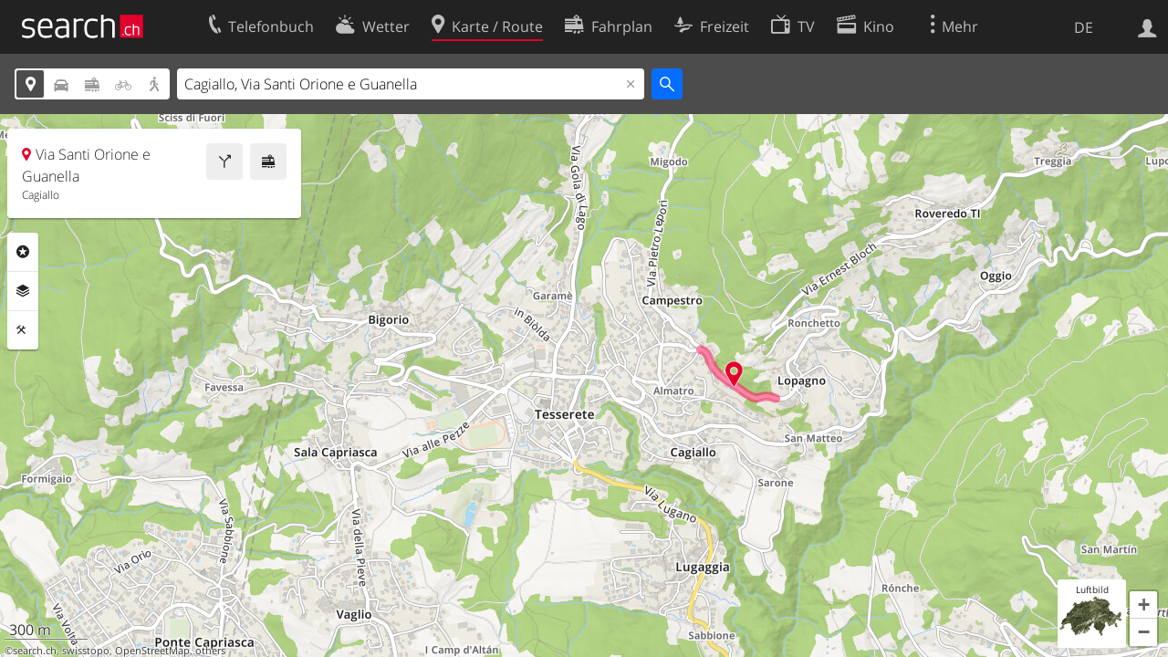

--- FILE ---
content_type: text/html; charset=utf-8
request_url: https://search.ch/map/Cagiallo,Via-Santi-Orione-e-Guanella
body_size: 8909
content:
<!DOCTYPE html>
<html lang="de" class="no-js ua-os-mac">
<head><meta http-equiv="Content-Type" content="text/html; charset=utf-8">
<meta name="description" content="Die interaktive Karte von Cagiallo, Via Santi Orione e Guanella mit aktuellen Informationen zu Verkehr, Gastronomie und mehr">
<link rel="shortcut icon" href="//search.ch/lib/favicon.ico?c=3">
<title>Karte: Cagiallo, Via Santi Orione e Guanella - search.ch</title>
<script>document.documentElement.className = document.documentElement.className.replace(/(^|\s)no-js(\s|$)/, '$1js$2');</script>
<link rel="stylesheet" href="//search.ch/lib/itjs/?files=fonts.css,searchlib.css,jquery.fancybox.css,searchlib-full.css&amp;c=783148ac4a">
<link rel="stylesheet" href="/map/itjs/?files=leaflet.css,map.css,route-svg.css,jquery-ui.css,map-full.css,oev.css,oev-full.css&amp;c=b700ced4ce">
<meta name="viewport" content="initial-scale=1.0, user-scalable=0, width=device-width, minimal-ui=1, viewport-fit=cover">
<meta name="apple-mobile-web-app-title" content="Karte: Cagiallo, Via Santi Orione e Guanella">
<meta name="theme-color" content="#000">
<meta name="google-adsense-account" content="ca-pub-3914417089986499">
<meta name="referrer" content="origin-when-cross-origin">
<link rel="apple-touch-icon-precomposed" href="//search.ch/lib/images/touch/map.png">
<meta name="msapplication-TileImage" content="//search.ch/lib/images/touch/map.png">
<meta name="msapplication-TileColor" content="#e4002c">
<link title="Karte der Schweiz mit Routenplaner" type="application/opensearchdescription+xml" rel="search" href="/map/opensearch.xml">
<link rel="alternate" hreflang="x-default" title=" " href="https://search.ch/map/Cagiallo,Via-Santi-Orione-e-Guanella">
<link rel="alternate" hreflang="fr" title="fr" href="https://search.ch/map/Cagiallo,Via-Santi-Orione-e-Guanella.fr.html">
<link rel="alternate" hreflang="it" title="it" href="https://search.ch/map/Cagiallo,Via-Santi-Orione-e-Guanella.it.html">
<link rel="alternate" hreflang="en" title="en" href="https://search.ch/map/Cagiallo,Via-Santi-Orione-e-Guanella.en.html">
<script>window.dataLayer=[{"PageType":"Map","platform":"web","LoginType":"Visitor","Slot":"map","PageLanguage":"de"}];</script>
<script>window.kameleoonQueue = window.kameleoonQueue || [];</script>
<script src="https://hm236qt78z.kameleoon.io/kameleoon.js" async fetchpriority="high"></script>
<meta property="og:image" content="//search.ch/map/chmap.jpg?base=8.9744458175366,46.068156521645&amp;layer=sym,geodb_drawing,fg,pois,copy,circle&amp;w=300&amp;h=300&amp;zoom=13&amp;geodb_drawing=6955,Cagiallo,TI,Via+Santi+Orione+e+Guanella&amp;pos=718828.96539593,103010.62247859">
<meta property="og:image:url" content="//search.ch/map/chmap.jpg?base=8.9744458175366,46.068156521645&amp;layer=sym,geodb_drawing,fg,pois,copy,circle&amp;w=300&amp;h=300&amp;zoom=13&amp;geodb_drawing=6955,Cagiallo,TI,Via+Santi+Orione+e+Guanella&amp;pos=718828.96539593,103010.62247859">
<meta property="og:image:width" content="300">
<meta property="og:image:height" content="300">
<meta property="og:image:type" content="image/jpeg">
</head>
<body class="sl-lang-de ux-audit ua-os-mac ua-chrome fullscreen sl-service-map sl-service-map-mapresults"><div style="position:absolute"><noscript><img class="audit" alt="" style="width:0; height:0; border:0; padding:0" src="//search.ch/audit/NCP/map/de/mapresults"></noscript><script>(new Image()).src = '//search.ch/audit/NCP/map/de/mapresults?d=' + Math.random()</script>
</div>
<div><img class="sl-printonly sl-logo-print" alt="search.ch" src="//search.ch/lib/images/search-logo-print.svg?c=ae4bf65605"><div class="sl-nav-container sl-screenonly"><div class="sl-nav"><div class="sl-nav-inner"><a href="//search.ch/" title="Startseite"><div id="sl-logo" class="sl-logo left"></div>
</a><div class="sl-login-container sl-form" id="sl-profile-badge-container"><a class="sl-profile-badge" href="#sl-login" title="Anmelden"><span class="sl-icon-monospace sl-icon-profile"></span></a></div>
<div id="sl-language-selector" class="sl-language-selector-desktop"><div class="sl-language-list"><a href="//search.ch/map/Cagiallo,Via-Santi-Orione-e-Guanella" class="sl_state_link sl-is-active">DE</a><a href="//search.ch/map/Cagiallo,Via-Santi-Orione-e-Guanella.fr.html" class="sl_state_link">FR</a><a href="//search.ch/map/Cagiallo,Via-Santi-Orione-e-Guanella.it.html" class="sl_state_link">IT</a><a href="//search.ch/map/Cagiallo,Via-Santi-Orione-e-Guanella.en.html" class="sl_state_link">EN</a></div>
</div>
<ul class="sl-nav-items-container"><li class="sl-nav-item" data-moveable title="Telefonbuch der Schweiz"><a id="sl-menu-link-tel" class="sl-menu-link sl-vertical-center" href="//search.ch/tel/"><span class="sl-icon-monospace sl-icon-service-tel"></span><span class="sl-menu-title">Telefonbuch</span></a></li><li class="sl-nav-item" data-moveable title=""><a id="sl-menu-link-meteo" class="sl-menu-link sl-vertical-center" href="//search.ch/meteo/"><span class="sl-icon-monospace sl-icon-service-meteo"></span><span class="sl-menu-title">Wetter</span></a></li><li class="sl-nav-item sl-menu-active" data-moveable title="Karte der Schweiz mit Routenplaner"><a id="sl-menu-link-map" class="sl-menu-link sl-vertical-center" href="//search.ch/map/"><span class="sl-icon-monospace sl-icon-service-map"></span><span class="sl-menu-title">Karte / Route</span></a></li><li class="sl-nav-item" data-moveable title="Reiseplanung mit dem öffentlichen Verkehr"><a id="sl-menu-link-oev" class="sl-menu-link sl-vertical-center" href="//search.ch/fahrplan/"><span class="sl-icon-monospace sl-icon-service-oev"></span><span class="sl-menu-title">Fahrplan</span></a></li><li class="sl-nav-item" data-moveable title="Freizeit"><a id="sl-menu-link-freizeit" class="sl-menu-link sl-vertical-center" href="//search.ch/freizeit/"><span class="sl-icon-monospace sl-icon-service-freizeit"></span><span class="sl-menu-title">Freizeit</span></a></li><li class="sl-nav-item" data-moveable title="TV-Programm"><a id="sl-menu-link-tv" class="sl-menu-link sl-vertical-center" href="//search.ch/tv/"><span class="sl-icon-monospace sl-icon-service-tv"></span><span class="sl-menu-title">TV</span></a></li><li class="sl-nav-item" data-moveable title="Kinoprogramm"><a id="sl-menu-link-kino" class="sl-menu-link sl-vertical-center" href="//search.ch/kino/"><span class="sl-icon-monospace sl-icon-service-kino"></span><span class="sl-menu-title">Kino</span></a></li><li class="sl-nav-item" data-moveable title="Schneebericht für über 200 Schweizer Wintersport-Gebiete"><a id="sl-menu-link-meteo/snow" class="sl-menu-link sl-vertical-center" href="//search.ch/meteo/snow"><span class="sl-icon-monospace sl-icon-service-snow"></span><span class="sl-menu-title">Schnee</span></a></li><li class="sl-nav-item" data-moveable title="Suche im Schweizer Web"><a id="sl-menu-link-web" class="sl-menu-link sl-vertical-center" href="//search.ch/web/"><span class="sl-icon-monospace sl-icon-service-web"></span><span class="sl-menu-title">Websuche</span></a></li><li class="sl-nav-item" data-moveable title=""><a id="sl-menu-link-app" class="sl-menu-link sl-vertical-center" href="//search.ch/app/"><span class="sl-icon-monospace sl-icon-service-app"></span><span class="sl-menu-title">Apps</span></a></li><li class="sl-nav-item"><a id="sl-more-link" class="sl-menu-link sl-vertical-center" href="#sl-flyout-menu"><span class="sl-icon-monospace sl-icon-more"></span><span class="sl-menu-title">Mehr</span></a></li></ul>
<div id="sl-login" class="sl-login-container sl-form"><form method="post" action="//login.search.ch/login"><ul class="sl-floatlist"><li class="sl-floatlist-newline spacer"><a class="sl-text-link" href="//login.search.ch/settings/services?f=https%3A%2F%2Fsearch.ch%2Fmap%2FCagiallo,Via-Santi-Orione-e-Guanella"><span>Persönliche Informationen »</span></a></li>
<li class="sl-floatlist-newline sl-readtext">Anmelden:</li>
<li class="sl-login-input"><input type="text" placeholder="Benutzername" name="LoginName" tabindex="1"><div class="sl-form-row-field-action-right sl-icon-clear" style="display:none"></div>
</li>
<li class="sl-login-input"><input type="password" placeholder="Passwort" name="Password" tabindex="1"><input type="hidden" name="Token" value="72cc71271744d9e82df8d26d05b674d8"><div class="sl-form-row-field-action-right sl-icon-clear" style="display:none"></div>
</li>
<li class="sl-floatlist-newline spacer"><input type="hidden" name="f" value="https://search.ch/map/Cagiallo,Via-Santi-Orione-e-Guanella"><input type="submit" class="" value="OK" tabindex="1"></li>
<li><a class="sl-text-link" href="//login.search.ch/register?f=https%3A%2F%2Fsearch.ch%2Fmap%2FCagiallo,Via-Santi-Orione-e-Guanella"><span>Registrieren</span></a></li>
<li class="sl-floatlist-newline spacer"><a class="sl-text-link" href="//login.search.ch/forgotpassword?f=https%3A%2F%2Fsearch.ch%2Fmap%2FCagiallo,Via-Santi-Orione-e-Guanella"><span>Passwort vergessen</span></a></li>
<li class="sl-floatlist-newline sl-readtext">oder</li>
<li class="sl-floatlist-newline socialbutton"><a rel="nofollow" class="sl-sociallogin-localch sl-text-link sl-button" href="//login.search.ch/login/localch?f=https%3A%2F%2Fsearch.ch%2Fmap%2FCagiallo,Via-Santi-Orione-e-Guanella&amp;mode=login&amp;nonce=1768651241gb3caaba3156a46065cdce5777e581a94gf1d28fc0df0386b9d574989e70687557c784a9dded49fac138c2fe3c197b01b3g720d75018d4b0c3a1657a916f0a5150b" data-state="{&quot;forward_url&quot;:&quot;https:\/\/search.ch\/map\/Cagiallo,Via-Santi-Orione-e-Guanella&quot;,&quot;mode&quot;:&quot;login&quot;}" data-nonce="1768651241gb3caaba3156a46065cdce5777e581a94gf1d28fc0df0386b9d574989e70687557c784a9dded49fac138c2fe3c197b01b3g720d75018d4b0c3a1657a916f0a5150b"><img class="sl-share-icon" src="//search.ch/lib/images/social/localch.svg?c=141c7389a2" alt=""><span>Anmelden mit local.ch</span></a></li>
<li class="sl-floatlist-newline socialbutton"><a rel="nofollow" class="sl-sociallogin-apple sl-text-link sl-button" href="//login.search.ch/login/apple?f=https%3A%2F%2Fsearch.ch%2Fmap%2FCagiallo,Via-Santi-Orione-e-Guanella&amp;mode=login&amp;nonce=1768651241gb3caaba3156a46065cdce5777e581a94gf1d28fc0df0386b9d574989e70687557c784a9dded49fac138c2fe3c197b01b3g720d75018d4b0c3a1657a916f0a5150b" data-state="{&quot;forward_url&quot;:&quot;https:\/\/search.ch\/map\/Cagiallo,Via-Santi-Orione-e-Guanella&quot;,&quot;mode&quot;:&quot;login&quot;}" data-nonce="1768651241gb3caaba3156a46065cdce5777e581a94gf1d28fc0df0386b9d574989e70687557c784a9dded49fac138c2fe3c197b01b3g720d75018d4b0c3a1657a916f0a5150b"><img class="sl-share-icon" src="//search.ch/lib/images/social/apple.svg?c=ef7e622b8b" alt=""><span>Anmelden mit Apple</span></a></li>
<li class="sl-floatlist-newline socialbutton"><a rel="nofollow" class="sl-sociallogin-facebook sl-text-link sl-button" href="//login.search.ch/login/facebook?f=https%3A%2F%2Fsearch.ch%2Fmap%2FCagiallo,Via-Santi-Orione-e-Guanella&amp;mode=login&amp;nonce=1768651241gb3caaba3156a46065cdce5777e581a94gf1d28fc0df0386b9d574989e70687557c784a9dded49fac138c2fe3c197b01b3g720d75018d4b0c3a1657a916f0a5150b" data-state="{&quot;forward_url&quot;:&quot;https:\/\/search.ch\/map\/Cagiallo,Via-Santi-Orione-e-Guanella&quot;,&quot;mode&quot;:&quot;login&quot;}" data-nonce="1768651241gb3caaba3156a46065cdce5777e581a94gf1d28fc0df0386b9d574989e70687557c784a9dded49fac138c2fe3c197b01b3g720d75018d4b0c3a1657a916f0a5150b"><img class="sl-share-icon" src="//search.ch/lib/images/social/facebook.svg?c=f912f2fa26" alt=""><span>Anmelden mit Facebook</span></a></li>
<li class="sl-floatlist-newline socialbutton"><a rel="nofollow" class="sl-sociallogin-google sl-text-link sl-button" href="//login.search.ch/login/google?f=https%3A%2F%2Fsearch.ch%2Fmap%2FCagiallo,Via-Santi-Orione-e-Guanella&amp;mode=login&amp;nonce=1768651241gb3caaba3156a46065cdce5777e581a94gf1d28fc0df0386b9d574989e70687557c784a9dded49fac138c2fe3c197b01b3g720d75018d4b0c3a1657a916f0a5150b" data-state="{&quot;forward_url&quot;:&quot;https:\/\/search.ch\/map\/Cagiallo,Via-Santi-Orione-e-Guanella&quot;,&quot;mode&quot;:&quot;login&quot;}" data-nonce="1768651241gb3caaba3156a46065cdce5777e581a94gf1d28fc0df0386b9d574989e70687557c784a9dded49fac138c2fe3c197b01b3g720d75018d4b0c3a1657a916f0a5150b"><img class="sl-share-icon" src="//search.ch/lib/images/social/google.svg?c=5ea4cb398a" alt=""><span>Anmelden mit Google</span></a></li>
<li class="sl-floatlist-newline socialbutton"><a rel="nofollow" class="sl-sociallogin-linkedin sl-text-link sl-button" href="//login.search.ch/login/linkedin?f=https%3A%2F%2Fsearch.ch%2Fmap%2FCagiallo,Via-Santi-Orione-e-Guanella&amp;mode=login&amp;nonce=1768651241gb3caaba3156a46065cdce5777e581a94gf1d28fc0df0386b9d574989e70687557c784a9dded49fac138c2fe3c197b01b3g720d75018d4b0c3a1657a916f0a5150b" data-state="{&quot;forward_url&quot;:&quot;https:\/\/search.ch\/map\/Cagiallo,Via-Santi-Orione-e-Guanella&quot;,&quot;mode&quot;:&quot;login&quot;}" data-nonce="1768651241gb3caaba3156a46065cdce5777e581a94gf1d28fc0df0386b9d574989e70687557c784a9dded49fac138c2fe3c197b01b3g720d75018d4b0c3a1657a916f0a5150b"><img class="sl-share-icon" src="//search.ch/lib/images/social/linkedin.svg?c=c1b8d81f93" alt=""><span>Anmelden mit LinkedIn</span></a></li>
<li class="sl-floatlist-newline sl-readtext sl-smaller">Bitte beachten Sie, dass unsere neue <a href="//search.ch/privacy">Datenschutzerklärung</a> sowie die angepassten <a href="//search.ch/terms">Nutzungsbedingungen</a> gelten.</li>
</ul>
</form>
</div>
</div>
</div>
<div id="sl-service-form-container" class="sl-screenonly"><div class="sl-service-form"><div id="map-form-mode" class="sl-toggle sl-icon-font"><div class="sl-toggle-thumb" style="width:20%; left:0%"></div>
<div data-id="a" data-value="map" title="Adresse" style="left:0%; width:20%" class="sl-toggle-option sl-toggle-a sl-is-on"><a onclick="return false" tabindex="1" href="/map/Cagiallo,Via-Santi-Orione-e-Guanella"></a></div>
<div data-id="b" data-value="car" title="Route: Mit dem Auto" style="left:20%; width:20%" class="sl-toggle-option sl-toggle-b"><a onclick="return false" tabindex="1" href="/map/Cagiallo,Via-Santi-Orione-e-Guanella?mode=car"></a></div>
<div data-id="c" data-value="oev" title="Route: Mit öffentlichem Verkehr" style="left:40%; width:20%" class="sl-toggle-option sl-toggle-c"><a onclick="return false" tabindex="1" href="/map/Cagiallo,Via-Santi-Orione-e-Guanella?mode=oev"></a></div>
<div class="map-bicycle-help sl-toggle-option sl-toggle-d" data-id="d" data-value="bicycle" title="Route: Mit dem Velo" style="left:60%; width:20%"><a onclick="return false" tabindex="1" href="/map/Cagiallo,Via-Santi-Orione-e-Guanella?mode=bicycle"></a></div>
<div data-id="e" data-value="pedestrian" title="Route: Zu Fuss" style="left:80%; width:20%" class="sl-toggle-option sl-toggle-e"><a onclick="return false" tabindex="1" href="/map/Cagiallo,Via-Santi-Orione-e-Guanella?mode=pedestrian"></a></div>
<input type="hidden" name="mode" value="map"></div>
<form id="map_form" class="map-toggle-form " action="/map/"><input class="sl-time-input" type="hidden" name="time"><input class="sl-date-input" type="hidden" name="date"><input type="hidden" name="time_type"><input type="hidden" name="from"><div class="sl-form-row-field"><input id="map-address" name="q" value="Cagiallo, Via Santi Orione e Guanella" type="text" placeholder="Adresse" tabindex="1"><div class="sl-form-row-field-action-right sl-icon-clear" style="display:none"></div>
<div id="map-address-completion"></div>
</div>
<input class="sl-icon-font" type="submit" value="" tabindex="1"><div style="clear:both"></div>
<input class="input-poi" type="hidden" name="poi"><input class="input-layer" type="hidden" name="layer"><input class="input-near" type="hidden" name="near" value="718829,103011"><input class="input-bbox" type="hidden" name="bbox"></form>
<form id="car_form" class="map-toggle-form map-route-form sl-is-hidden" action="/map/"><input class="sl-time-input" type="hidden" name="time"><input class="sl-date-input" type="hidden" name="date"><input type="hidden" name="time_type"><div><div class="sl-route-form"><div class="sl-form-row"><div class="sl-form-row-field"><input class="sl-form-row-field-action-tail sl-route-from sl-route-input" id="car-from" name="from" placeholder="Von" type="text" tabindex="1"><div class="sl-form-row-field-action-right sl-icon-clear" style="display:none"></div>
</div>
<a class="sl-form-row-action sl-icon-oev-dirswitch-horizontal sl-dirswitch" title="Gegenrichtung" href="#"></a><div class="sl-form-row-field"><input class="sl-form-row-field-action-tail sl-route-to sl-route-input" id="car-to" name="to" value="Cagiallo, Via Santi Orione e Guanella" placeholder="Nach" type="text" tabindex="1"><div class="sl-form-row-field-action-right sl-icon-clear" style="display:none"></div>
</div>
<a class="sl-form-row-action sl-icon-plus" href="#" title="Viapunkt einfügen"> Via</a><input class="sl-icon-font left" type="submit" value="" tabindex="1"><input class="input-poi" type="hidden" name="poi"><input class="input-layer" type="hidden" name="layer"><div style="clear:both"></div>
</div>
<div class="sl-route-via-prototype"><div class="sl-form-row"><div class="sl-form-row-field"><input class="sl-form-row-field-action-tail sl-route-via" id="car-via-0" name="via[]" disabled="disabled" type="text" tabindex="1"><div class="sl-form-row-field-action-right sl-icon-clear" style="display:none"></div>
<div class="sl-label-inside">Via:</div>
</div>
<a class="sl-form-row-action sl-icon-close" href="#"></a></div>
</div>
<div style="clear:both"></div>
<div style="padding-top:0.3125em" class="sl-form-row sl-form-row-checkbox"><label><input type="checkbox" class="sl-checkbox" name="avoidhighways" tabindex="1">Autobahnen vermeiden</label></div>
</div>
<input type="hidden" name="mode" value="car"><div style="clear:both"></div>
</div>
</form>
<form id="pedestrian_form" class="map-toggle-form map-route-form sl-is-hidden" action="/map/"><input class="sl-time-input" type="hidden" name="time"><input class="sl-date-input" type="hidden" name="date"><input type="hidden" name="time_type"><div><div class="sl-route-form"><div class="sl-form-row"><div class="sl-form-row-field"><input class="sl-form-row-field-action-tail sl-route-from sl-route-input" id="pedestrian-from" name="from" placeholder="Von" type="text" tabindex="1"><div class="sl-form-row-field-action-right sl-icon-clear" style="display:none"></div>
</div>
<a class="sl-form-row-action sl-icon-oev-dirswitch-horizontal sl-dirswitch" title="Gegenrichtung" href="#"></a><div class="sl-form-row-field"><input class="sl-form-row-field-action-tail sl-route-to sl-route-input" id="pedestrian-to" name="to" value="Cagiallo, Via Santi Orione e Guanella" placeholder="Nach" type="text" tabindex="1"><div class="sl-form-row-field-action-right sl-icon-clear" style="display:none"></div>
</div>
<a class="sl-form-row-action sl-icon-plus" href="#" title="Viapunkt einfügen"> Via</a><input class="sl-icon-font left" type="submit" value="" tabindex="1"><input class="input-poi" type="hidden" name="poi"><input class="input-layer" type="hidden" name="layer"><div style="clear:both"></div>
</div>
<div class="sl-route-via-prototype"><div class="sl-form-row"><div class="sl-form-row-field"><input class="sl-form-row-field-action-tail sl-route-via" id="pedestrian-via-0" name="via[]" disabled="disabled" type="text" tabindex="1"><div class="sl-form-row-field-action-right sl-icon-clear" style="display:none"></div>
<div class="sl-label-inside">Via:</div>
</div>
<a class="sl-form-row-action sl-icon-close" href="#"></a></div>
</div>
<div style="clear:both"></div>
</div>
<input type="hidden" name="mode" value="pedestrian"><div style="clear:both"></div>
</div>
</form>
<form id="bicycle_form" class="map-toggle-form map-route-form sl-is-hidden" action="/map/"><input class="sl-time-input" type="hidden" name="time"><input class="sl-date-input" type="hidden" name="date"><input type="hidden" name="time_type"><div><div class="sl-route-form"><div class="sl-form-row"><div class="sl-form-row-field"><input class="sl-form-row-field-action-tail sl-route-from sl-route-input" id="bicycle-from" name="from" placeholder="Von" type="text" tabindex="1"><div class="sl-form-row-field-action-right sl-icon-clear" style="display:none"></div>
</div>
<a class="sl-form-row-action sl-icon-oev-dirswitch-horizontal sl-dirswitch" title="Gegenrichtung" href="#"></a><div class="sl-form-row-field"><input class="sl-form-row-field-action-tail sl-route-to sl-route-input" id="bicycle-to" name="to" value="Cagiallo, Via Santi Orione e Guanella" placeholder="Nach" type="text" tabindex="1"><div class="sl-form-row-field-action-right sl-icon-clear" style="display:none"></div>
</div>
<a class="sl-form-row-action sl-icon-plus" href="#" title="Viapunkt einfügen"> Via</a><input class="sl-icon-font left" type="submit" value="" tabindex="1"><input class="input-poi" type="hidden" name="poi"><input class="input-layer" type="hidden" name="layer"><div style="clear:both"></div>
</div>
<div class="sl-route-via-prototype"><div class="sl-form-row"><div class="sl-form-row-field"><input class="sl-form-row-field-action-tail sl-route-via" id="bicycle-via-0" name="via[]" disabled="disabled" type="text" tabindex="1"><div class="sl-form-row-field-action-right sl-icon-clear" style="display:none"></div>
<div class="sl-label-inside">Via:</div>
</div>
<a class="sl-form-row-action sl-icon-close" href="#"></a></div>
</div>
<div style="clear:both"></div>
</div>
<input type="hidden" name="mode" value="bicycle"><div style="clear:both"></div>
</div>
</form>
<form id="oev_form" class="map-toggle-form map-route-form sl-is-hidden oev-autocomplete geolocate_empty_field" action="/map/"><div><div class="oev-forms"><div class="sl-route-form"><div class="sl-form-row"><div class="sl-form-row-field"><input class="sl-form-row-field-action-both sl-route-from sl-route-input" id="oev-from" name="from" placeholder="Von (hier)" type="text" tabindex="1"><div class="sl-form-row-field-action-left sl-icon-position"></div>
<div class="sl-form-row-field-action-right sl-icon-clear" style="display:none"></div>
</div>
<a class="sl-form-row-action sl-icon-oev-dirswitch-horizontal sl-dirswitch" title="Gegenrichtung" href="#"></a><div class="sl-form-row-field"><input class="sl-form-row-field-action-both sl-route-to sl-route-input" id="oev-to" name="to" value="Cagiallo, Via Santi Orione e Guanella" placeholder="Nach" type="text" tabindex="1"><div class="sl-form-row-field-action-left sl-icon-position"></div>
<div class="sl-form-row-field-action-right sl-icon-clear" style="display:none"></div>
</div>
<a class="sl-form-row-action sl-icon-plus" href="#" title="Viapunkt einfügen"> Via</a><div style="clear:both"></div>
</div>
<div class="sl-route-via-prototype"><div class="sl-form-row"><div class="sl-form-row-field"><input class="sl-form-row-field-action-tail sl-route-via" id="oev-via-0" name="via[]" disabled="disabled" type="text" tabindex="1"><div class="sl-form-row-field-action-right sl-icon-clear" style="display:none"></div>
<div class="sl-label-inside">Via:</div>
</div>
<a class="sl-form-row-action sl-icon-close" href="#"></a></div>
</div>
<div style="clear:both"></div>
</div>
<div class="sl-form-row sl-datemode-form-row sl-form-row-last"><div class="sl-form-row-field"><div id="oev-time" class="sl-time"><input class="sl-time-input sl-field-optional" name="time" value="" placeholder="Jetzt" type="text" tabindex="1"><div class="sl-form-row-field-action-prevnext"><a class="prev" href="#"><span class="sl-icon-left"></span></a><a class="next" href="#"><span class="sl-icon-right"></span></a></div>
</div>
</div>
<div class="sl-form-row-field"><div id="oev-date" class="sl-date"><input type="text" class="sl-date-input sl-field-optional" name="date" data-mindate="January 17, 2026 00:00:00" data-maxdate="December 12, 2026 00:00:00" value="" placeholder="Heute" tabindex="1"><div class="sl-form-row-field-action-prevnext"><a class="prev" href="#"><span class="sl-icon-left"></span></a><a class="next" href="#"><span class="sl-icon-right"></span></a></div>
</div>
</div>
<div class="sl-toggle oev-mode-toggle"><div class="sl-toggle-thumb" style="width:50%; left:0%"></div>
<div data-id="a" data-value="depart" style="left:0%; width:50%" class="sl-toggle-option sl-toggle-a sl-is-on"><a onclick="return false" tabindex="1" href="/map/Cagiallo,Via-Santi-Orione-e-Guanella?time_type=depart">Abfahrt</a></div>
<div data-id="b" data-value="arrival" style="left:50%; width:50%" class="sl-toggle-option sl-toggle-b"><a onclick="return false" tabindex="1" href="/map/Cagiallo,Via-Santi-Orione-e-Guanella?time_type=arrival">Ankunft</a></div>
<input type="hidden" name="time_type" value="depart"></div>
<input class="sl-icon-font sl-form-row-action" type="submit" value="" tabindex="1"></div>
</div>
<div class="oev-form-toggle"><a class="sl-button" href="/map/stop"><span class="sl-icon-service-departures">&nbsp;Abfahrtstabelle</span></a></div>
<input type="hidden" name="mode" value="oev"><input class="input-poi" type="hidden" name="poi"><input class="input-layer" type="hidden" name="layer"><div style="clear:both"></div>
</div>
</form>
<div style="clear:both"></div>
<div style="display:none" class="geolookup-in-progress"><img alt="waiting" src="//search.ch/lib/images/spinner-4c4c4c.gif?c=af309c83e0">Aktueller Standort wird bestimmt...</div>
</div>
</div>
</div>
<div class="sl-content sl-cards-container"><div id="mapcontainer"><ul id="map-contextmenu" class="map-stop-propagation"><li class="map-set-from"><a href="#">Route von hier</a></li>
<li class="map-set-to"><a href="#">Route hierher</a></li>
<li class="map-add-via"><a href="#">Viapunkt einfügen</a></li>
<li class="map-show-coordinates"><a href="#">Koordinaten anzeigen</a></li>
</ul>
<noscript><img src="//search.ch/map/chmap.jpg?base=8.9744458175366,46.068156521645&amp;layer=sym,geodb_drawing,fg,pois,copy,circle&amp;w=800&amp;h=600&amp;zoom=15&amp;poi=bergbahn,haltestelle,parking,viasuisse,zug&amp;geodb_drawing=6955,Cagiallo,TI,Via+Santi+Orione+e+Guanella&amp;pos=718828.96539593,103010.62247859" alt=""></noscript></div>
<div id="map-center-position"></div>
<div id="map-overlay-left" class="sl-screenonly"><div class="map-message-container"></div>
<div class="sl-card map-info-card"><div class="sl-card-inner" data-center="{&quot;base&quot;:&quot;6955 Cagiallo/Via Santi Orione e Guanella&quot;,&quot;base_url&quot;:&quot;/Cagiallo,Via-Santi-Orione-e-Guanella&quot;,&quot;marker&quot;:true,&quot;zi&quot;:0,&quot;x&quot;:718829.0,&quot;y&quot;:103011.0,&quot;drawing&quot;:&quot;&quot;,&quot;additional_poi&quot;:null,&quot;mode&quot;:&quot;map&quot;,&quot;q&quot;:null,&quot;time&quot;:null,&quot;date&quot;:null,&quot;layer&quot;:null,&quot;base_type&quot;:&quot;geo&quot;,&quot;lz&quot;:15,&quot;dimensions&quot;:[1000.0,1000.0],&quot;geodb_drawing&quot;:&quot;6955,Cagiallo,TI,Via Santi Orione e Guanella&quot;,&quot;lon&quot;:8.974446,&quot;lat&quot;:46.068157}"><div class="sl-card-body map-card-with-buttons active"><a class="sl-button sl-square-button sl-icon-service-oev map-directions-button" href="//search.ch/fahrplan/..Cagiallo,Via-Santi-Orione-e-Guanella" title="Fahrplan" data-address="Cagiallo, Via Santi Orione e Guanella" data-fromto="to"></a><a class="sl-button sl-square-button sl-icon-service-route map-directions-button" href="//search.ch/map/..Cagiallo,Via-Santi-Orione-e-Guanella" title="Route" data-address="Cagiallo, Via Santi Orione e Guanella" data-fromto="to"></a><p class="map-location-name sl-icon-service-map">Via Santi Orione e Guanella</p>
<p class="map-location-address">Cagiallo</p>
</div>
</div>
</div>
<section class="sl-card map-settings sl-notextselect minimized"><div class="sl-card-inner"><div class="sl-card-body"><ul class="map-settings-list"><li class="map-setting-with-sub-settings map-setting-title map-settings-poi"><label class="sl-icon-poi">Rubriken</label><ul class="map-settings-list map-setting-pois"><li class="map-setting-with-sub-settings"><label><input class="map-settings-checkbox map-settings-checkbox-main  map-setting-color-blue" type="checkbox" data-poitype="verkehr" tabindex="1"></label><span>Verkehr</span><ul class="map-sub-settings-list"><li><label><input class="map-settings-checkbox" type="checkbox" data-poitype="zug" tabindex="1"><img src="//search.ch/map/images/icons/zug.svg?c=3e829f4982" alt="">Zug</label></li>
<li><label><input class="map-settings-checkbox" type="checkbox" data-poitype="haltestelle" tabindex="1"><img src="//search.ch/map/images/icons/haltestelle.svg?c=fa2d2d0184" alt="">Tram/Bus</label></li>
<li><label><input class="map-settings-checkbox" type="checkbox" data-poitype="bergbahn" tabindex="1"><img src="//search.ch/map/images/icons/bergbahn.svg?c=0f9a07f32e" alt="">Bergbahn</label></li>
<li><label><input class="map-settings-checkbox" type="checkbox" data-poitype="parking" tabindex="1"><img src="//search.ch/map/images/icons/parking.svg?c=2190b965f7" alt="">Parking</label></li>
<li><label><input class="map-settings-checkbox" type="checkbox" data-poitype="viasuisse" tabindex="1"><img src="//search.ch/map/images/icons/viasuisse.svg?c=4de1909677" alt="">Verkehrsinfo</label></li>
<li><label><input class="map-settings-checkbox" type="checkbox" data-poitype="velo" tabindex="1"><img src="//search.ch/map/images/icons/velo.svg?c=5ab18c7523" alt="">Velos/E-Scooters</label></li>
<li><label><input class="map-settings-checkbox" type="checkbox" data-poitype="mobility" tabindex="1"><img src="//search.ch/map/images/icons/mobility.svg?c=e501911fb2" alt="">Mobility</label></li>
</ul>
</li>
<li class="map-setting-with-sub-settings"><label><input class="map-settings-checkbox map-settings-checkbox-main  map-setting-color-teal" type="checkbox" data-poitype="gastro" tabindex="1"></label><span>Gastronomie</span><ul class="map-sub-settings-list"><li><label><input class="map-settings-checkbox" type="checkbox" data-poitype="bar" tabindex="1"><img src="//search.ch/map/images/icons/bar.svg?c=c063a2f865" alt="">Bar</label></li>
<li><label><input class="map-settings-checkbox" type="checkbox" data-poitype="cafe" tabindex="1"><img src="//search.ch/map/images/icons/cafe.svg?c=e0d552d6a1" alt="">Café</label></li>
<li><label><input class="map-settings-checkbox" type="checkbox" data-poitype="hotel" tabindex="1"><img src="//search.ch/map/images/icons/hotel.svg?c=0ab4b2e6e7" alt="">Hotel</label></li>
<li><label><input class="map-settings-checkbox" type="checkbox" data-poitype="restaurant" tabindex="1"><img src="//search.ch/map/images/icons/restaurant.svg?c=6ec839725a" alt="">Restaurant</label></li>
</ul>
</li>
<li class="map-setting-with-sub-settings"><label><input class="map-settings-checkbox map-settings-checkbox-main  map-setting-color-purple" type="checkbox" data-poitype="kultur" tabindex="1"></label><span>Kultur/Freizeit</span><ul class="map-sub-settings-list"><li><label><input class="map-settings-checkbox" type="checkbox" data-poitype="kino" tabindex="1"><img src="//search.ch/map/images/icons/kino.svg?c=5ee7741cbf" alt="">Kino</label></li>
<li><label><input class="map-settings-checkbox" type="checkbox" data-poitype="museum" tabindex="1"><img src="//search.ch/map/images/icons/museum.svg?c=099a7cf53a" alt="">Museum</label></li>
<li><label><input class="map-settings-checkbox" type="checkbox" data-poitype="theater" tabindex="1"><img src="//search.ch/map/images/icons/theater.svg?c=ed0cce98c8" alt="">Theater</label></li>
<li><label><input class="map-settings-checkbox" type="checkbox" data-poitype="tour" tabindex="1"><img src="//search.ch/map/images/icons/tour.svg?c=42aa2842bb" alt="">Touren</label></li>
<li><label><input class="map-settings-checkbox" type="checkbox" data-poitype="feuerstelle" tabindex="1"><img src="//search.ch/map/images/icons/feuerstelle.svg?c=5d8fcd4ac9" alt="">Feuerstelle</label></li>
<li><label><input class="map-settings-checkbox" type="checkbox" data-poitype="spielplatz" tabindex="1"><img src="//search.ch/map/images/icons/spielplatz.svg?c=7f0f0dca28" alt="">Spielplatz</label></li>
<li><label><input class="map-settings-checkbox" type="checkbox" data-poitype="bad" tabindex="1"><img src="//search.ch/map/images/icons/bad.svg?c=d2af0cfb2e" alt="">Badeanstalt</label></li>
<li><label><input class="map-settings-checkbox" type="checkbox" data-poitype="camping" tabindex="1"><img src="//search.ch/map/images/icons/camping.svg?c=e40d2b6d10" alt="">Campingplatz</label></li>
</ul>
</li>
<li class="map-setting-with-sub-settings"><label><input class="map-settings-checkbox map-settings-checkbox-main  map-setting-color-orange" type="checkbox" data-poitype="gebaeude" tabindex="1"></label><span>Öffentl.&nbsp;Gebäude</span><ul class="map-sub-settings-list"><li><label><input class="map-settings-checkbox" type="checkbox" data-poitype="kirche" tabindex="1"><img src="//search.ch/map/images/icons/kirche.svg?c=16ce6d9e6e" alt="">Kirche</label></li>
<li><label><input class="map-settings-checkbox" type="checkbox" data-poitype="polizei" tabindex="1"><img src="//search.ch/map/images/icons/polizei.svg?c=e1adea30d4" alt="">Polizei</label></li>
<li><label><input class="map-settings-checkbox" type="checkbox" data-poitype="schule" tabindex="1"><img src="//search.ch/map/images/icons/schule.svg?c=e52d584e17" alt="">Schule, Uni</label></li>
<li><label><input class="map-settings-checkbox" type="checkbox" data-poitype="spital" tabindex="1"><img src="//search.ch/map/images/icons/spital.svg?c=9379e84379" alt="">Spital</label></li>
<li><label><input class="map-settings-checkbox" type="checkbox" data-poitype="verwaltung" tabindex="1"><img src="//search.ch/map/images/icons/verwaltung.svg?c=fdbc5b3a22" alt="">Verwaltung</label></li>
</ul>
</li>
<li class="map-setting-with-sub-settings"><label><input class="map-settings-checkbox map-settings-checkbox-main  map-setting-color-yellow" type="checkbox" data-poitype="service" tabindex="1"></label><span>Shopping/Service</span><ul class="map-sub-settings-list"><li><label><input class="map-settings-checkbox" type="checkbox" data-poitype="apotheke" tabindex="1"><img src="//search.ch/map/images/icons/apotheke.svg?c=1cdc6b145f" alt="">Apotheke</label></li>
<li><label><input class="map-settings-checkbox" type="checkbox" data-poitype="geldautomat" tabindex="1"><img src="//search.ch/map/images/icons/geldautomat.svg?c=9f7fffc83c" alt="">Geldautomat</label></li>
<li><label><input class="map-settings-checkbox" type="checkbox" data-poitype="post" tabindex="1"><img src="//search.ch/map/images/icons/post.svg?c=9e6029e3fc" alt="">Post</label></li>
<li><label><input class="map-settings-checkbox" type="checkbox" data-poitype="shop" tabindex="1"><img src="//search.ch/map/images/icons/shop.svg?c=be9890b175" alt="">Shop</label></li>
<li><label><input class="map-settings-checkbox" type="checkbox" data-poitype="tankstelle" tabindex="1"><img src="//search.ch/map/images/icons/tankstelle.svg?c=52c66fcb7c" alt="">Tankstelle</label></li>
<li><label><input class="map-settings-checkbox" type="checkbox" data-poitype="ladestation" tabindex="1"><img src="//search.ch/map/images/icons/ladestation.svg?c=b64fbc2cf0" alt="">Elektromobil-Ladestation</label></li>
</ul>
</li>
<li class="map-setting-with-sub-settings"><label><input class="map-settings-checkbox map-settings-checkbox-main  map-setting-color-green" type="checkbox" data-poitype="geo" tabindex="1"></label><span>Geo</span><ul class="map-sub-settings-list"><li><label><input class="map-settings-checkbox" type="checkbox" data-poitype="pass" tabindex="1"><img src="//search.ch/map/images/icons/pass.svg?c=8af2110fb2" alt="">Pässe</label></li>
<li><label><input class="map-settings-checkbox" type="checkbox" data-poitype="wasserfall" tabindex="1"><img src="//search.ch/map/images/icons/wasserfall.svg?c=efc77f5dc8" alt="">Wasserfälle</label></li>
<li><label><input class="map-settings-checkbox" type="checkbox" data-poitype="webcam" tabindex="1"><img src="//search.ch/map/images/icons/webcam.svg?c=67a4a577ec" alt="">Webcam</label></li>
<li><label><input class="map-settings-checkbox" type="checkbox" data-poitype="wikipedia" tabindex="1"><img src="//search.ch/map/images/icons/wikipedia.svg?c=77c05ff5ea" alt="">Wikipedia</label></li>
</ul>
</li>
</ul>
</li>
<li class="map-setting-with-sub-settings map-setting-title map-settings-layer"><label class="sl-icon-layer">Ebenen</label><ul class="map-settings-list map-settings-layers"><li><label><input class="map-settings-checkbox map-settings-checkbox-direct map-setting-color-veloland" type="checkbox" data-poitype="veloland" tabindex="1">Velo</label></li>
<li><label><input class="map-settings-checkbox map-settings-checkbox-direct map-setting-color-wanderland" type="checkbox" data-poitype="wanderland" tabindex="1">Wandern</label></li>
<li><label><input class="map-settings-checkbox map-settings-checkbox-direct map-setting-color-sommerland" type="checkbox" data-poitype="sommerland" tabindex="1">Sommer</label></li>
<li><label><input class="map-settings-checkbox map-settings-checkbox-direct map-setting-color-winterland" type="checkbox" data-poitype="winterland" tabindex="1">Winter</label></li>
</ul>
</li>
<li class="map-setting-with-sub-settings map-setting-title map-settings-tools"><label class="sl-icon-tel-cat-services">Funktionen</label><ul class="map-settings-list map-tools"><li class="map-setting-with-sub-settings"><label>Auf Karte zeichnen</label><ul class="map-settings-list map-drawing-tools"><li><div id="map-drawing-loading" style="padding:0.5em; text-align:center; margin-right:1em"><img src="//search.ch/lib/images/spinner-e6e6e6.gif" alt="loading..."></div>
</li>
</ul>
</li>
<li><a class="sl_state_link map-print-link" rel="nofollow" href="/map/Cagiallo,Via-Santi-Orione-e-Guanella?p=1400x900">Druckversion</a></li>
<li><a href="/map/help">Anleitung</a></li>
<li><ul class="sl-share-options sl-flexlist" data-title="Karte: Cagiallo, Via Santi Orione e Guanella" data-url="https://search.ch/map/Cagiallo,Via-Santi-Orione-e-Guanella" data-stats=""><li class="replace"><a href="mailto:?subject=Karte%3A%20Cagiallo%2C%20Via%20Santi%20Orione%20e%20Guanella&amp;body=%0A%0Ahttps%3A%2F%2Fsearch.ch%2Fmap%2FCagiallo%2CVia-Santi-Orione-e-Guanella%0A" title="Per E-Mail teilen" data-stats="" class="sl-icon-share-email">&nbsp;</a></li>
<li class="replace"><a href="https://www.facebook.com/dialog/share?app_id=212663289262056&amp;redirect_uri=https%3A%2F%2Fsearch.ch%2Fmap%2FCagiallo,Via-Santi-Orione-e-Guanella&amp;href=https%3A%2F%2Fsearch.ch%2Fmap%2FCagiallo,Via-Santi-Orione-e-Guanella&amp;quote=Karte%3A+Cagiallo,+Via+Santi+Orione+e+Guanella" title="Auf Facebook teilen" data-stats="" class="sl-icon-share-facebook">&nbsp;</a></li>
<li class="replace"><a href="https://twitter.com/intent/tweet?source=webclient&amp;text=https%3A%2F%2Fsearch.ch%2Fmap%2FCagiallo,Via-Santi-Orione-e-Guanella" title="Auf Twitter teilen" data-stats="" class="sl-icon-share-twitter">&nbsp;</a></li>
</ul>
</li>
</ul>
</li>
</ul>
</div>
</div>
</section>
</div>
<div id="map-overlay-bottom"><ul id="map-controls" class="sl-card-inner sl-screenonly"><li><a id="map-control-mode"><span class="map-control-mode-bg sl-off-card-title">Luftbild</span><span class="map-control-mode-sym sl-off-card-title">Karte</span></a></li>
</ul>
</div>
</div>
<div class="sl-footer"><div class="sl-flyout-menu" id="sl-flyout-menu"><div class="sl-more-column"><ul id="sl-more-links-list" class="sl-more-links-list"></ul>
</div>
<div class="sl-footer-column"><ul class="sl-footer-link-list"><li><a href="//www.localsearch.ch/de/ihr-eintrag">Ihr Eintrag</a></li>
<li><a href="https://cc.localsearch.ch/?language=de">Kundencenter Geschäftskunden</a></li>
<li><a href="//search.ch/about">Impressum</a></li>
<li><a href="//search.ch/contact?s=map">Kontakt</a></li>
<li><a href="//search.ch/terms">Nutzungsbedingungen</a></li>
<li><a href="//search.ch/privacy">Datenschutzerklärung</a></li>
<li><a href="//search.ch/cookiepolicy">Cookie-Richtlinie</a></li>
<li><a href="javascript:Optanon.ToggleInfoDisplay()">Cookie-Einstellungen</a></li>
<li><a href="//api.search.ch/">Entwickler</a></li>
</ul>
</div>
</div>
</div>
</div>
<script>window.trace += "e";; var env = {"map_server":"https:\/\/search.ch\/map","maxtilesize":640,"language":"de","type":"low","poi_defaults":["","","","","","","","","","","","","","","","bergbahn,haltestelle,parking,viasuisse,zug","bergbahn,haltestelle,parking,viasuisse,zug","all","all","all","all"],"additional_poi":null,"poi":null,"niceurl":"\/map\/Cagiallo,Via-Santi-Orione-e-Guanella","route_icons":{"car":"sl-icon-route-car","pedestrian":"sl-icon-pedestrian","bicycle":"sl-icon-bicycle","oev":"sl-icon-service-oev"},"T":{"sl_current_location":"Aktueller Standort","locationerror":"Die aktuelle Position konnte nicht bestimmt werden.","coordinates_outside_map":"Koordinaten liegen ausserhalb des Kartenbereichs","mapmoveto":"Karte zu diesem Punkt bewegen","fromcenter":"von der Kartenmitte","poi_hover_tipp":"Für Details aufs Symbol in Karte klicken","zoomin":"Reinzoomen","zoomout":"Wegzoomen","routedrag_tooltip":"Zum Ändern der Route ziehen","routedrag_maxvia":"Maximale Anzahl via-Punkte erreicht","close":"Schliessen","sl_altitude_unit":" m.ü.M.","confirmreset":"Wollen Sie die Änderungen wirklich verwerfen und zur letzten gespeicherten Version zurückkehren?","notsaved":"Die Zeichnung enthält noch nicht gespeicherte Änderungen.","coordinates":"Koordinaten","sl_locateme_denied":"Sie haben uns nicht gestattet, Ihre aktuelle Position abzufragen.","sl_locateme_error":"Die aktuelle Position konnte nicht bestimmt werden.","sl_locateme_retry":"Erneut Position bestimmen","sl_share_page":"Seite teilen"},"max_vias":16,"oev_completion_url":"\/\/search.ch\/fahrplan\/api\/completion.json?mapmode=1","geojson":null,"noads":null,"layer":null,"follow3d":null,"copyright":"©\u003Ca class=\"sl_state_link map-permalink\" href=\"\/\/search.ch\/map\/\"\u003Esearch.ch\u003C\/a\u003E, \u003Ca href=\"https:\/\/swisstopo.admin.ch\/\"\u003Eswisstopo\u003C\/a\u003E, \u003Ca href=\"http:\/\/www.openstreetmap.org\/copyright\"\u003EOpenStreetMap\u003C\/a\u003E, \u003Ca href=\"\/\/search.ch\/map\/sources\"\u003Eothers\u003C\/a\u003E","center":{"base":"6955 Cagiallo\/Via Santi Orione e Guanella","base_url":"\/Cagiallo,Via-Santi-Orione-e-Guanella","marker":true,"x":718829,"y":103011,"drawing":"","additional_poi":null,"mode":"map","q":"Cagiallo, Via Santi Orione e Guanella","time":null,"date":null,"layer":null,"base_type":"geo","lz":15,"dimensions":[1000,1000],"geodb_drawing":"6955,Cagiallo,TI,Via Santi Orione e Guanella","lon":8.974446,"lat":46.068157,"infocard":"\u003Cdiv class=\"sl-card-inner\" data-center=\"{&quot;base&quot;:&quot;6955 Cagiallo\/Via Santi Orione e Guanella&quot;,&quot;base_url&quot;:&quot;\/Cagiallo,Via-Santi-Orione-e-Guanella&quot;,&quot;marker&quot;:true,&quot;zi&quot;:0,&quot;x&quot;:718829.0,&quot;y&quot;:103011.0,&quot;drawing&quot;:&quot;&quot;,&quot;additional_poi&quot;:null,&quot;mode&quot;:&quot;map&quot;,&quot;q&quot;:null,&quot;time&quot;:null,&quot;date&quot;:null,&quot;layer&quot;:null,&quot;base_type&quot;:&quot;geo&quot;,&quot;lz&quot;:15,&quot;dimensions&quot;:[1000.0,1000.0],&quot;geodb_drawing&quot;:&quot;6955,Cagiallo,TI,Via Santi Orione e Guanella&quot;,&quot;lon&quot;:8.974446,&quot;lat&quot;:46.068157}\"\u003E\u003Cdiv class=\"sl-card-body map-card-with-buttons active\"\u003E\u003Ca class=\"sl-button sl-square-button sl-icon-service-oev map-directions-button\" href=\"\/\/search.ch\/fahrplan\/..Cagiallo,Via-Santi-Orione-e-Guanella\" title=\"Fahrplan\" data-address=\"Cagiallo, Via Santi Orione e Guanella\" data-fromto=\"to\"\u003E\u003C\/a\u003E\u003Ca class=\"sl-button sl-square-button sl-icon-service-route map-directions-button\" href=\"\/\/search.ch\/map\/..Cagiallo,Via-Santi-Orione-e-Guanella\" title=\"Route\" data-address=\"Cagiallo, Via Santi Orione e Guanella\" data-fromto=\"to\"\u003E\u003C\/a\u003E\u003Cp class=\"map-location-name sl-icon-service-map\"\u003EVia Santi Orione e Guanella\u003C\/p\u003E\n\u003Cp class=\"map-location-address\"\u003ECagiallo\u003C\/p\u003E\n\u003C\/div\u003E\n\u003C\/div\u003E\n","messages":""},"min_zoom":6,"max_zoom":19,"audit_url":"\/\/search.ch\/audit\/CP\/map\/de\/mapresults","lang":"de","lib_url":"\/\/search.ch\/lib\/","page":"mapresults","bench":1,"servertype":"live","services_onedomain":["app","freizeit","freizeit","loisir","libero","leisure","kino","kino","cine","cine","kino","map","maps","route","velo","bici","bike","fahrrad","meteo","oev","fahrplan","horaire","orario","timetable","route","snow","tel","tv","web","lib","mapgen","portal","routebackend","test","alarm","billy","clips","dofta","envis","hulda","inbyn","jubla","kura","norbo","oxel","pugg","qvart","rusig","trotsig","uldum","vaken","wilse","xaxig","yucca","zita","akut","boren","charm","dimma","devel","twin"],"service_path":"map","ua":{"os":"mac","osversion":"10.15.7","apptype":false,"appversion":0,"full":true},"post":0};; new Image().src = "//search.ch/lib/sizes.gif?w=" + window.innerWidth + "&h=" + window.innerHeight + "&r=" + (window.devicePixelRatio ? window.devicePixelRatio : 1) + "&f=" + window.getComputedStyle(document.querySelector("html")).getPropertyValue("font-size"); window.onerror = function (errmsg, file, line, column, errorObj) {
	var stack = errorObj && errorObj.stack ? errorObj.stack : "";
	var errstr = typeof errmsg !== 'string' ? 'event keys:' + Object.keys(errmsg).join() : errmsg;
	var el = document.activeElement;
	var typing = el && (el.tagName.toLowerCase() == 'input' && el.type == 'text' || el.tagName.toLowerCase() == 'textarea');
	if (!typing && !window.sl_noretry && errstr.match(/SyntaxError/) && !window.location.href.match(/retry=/) && !env.post)
		window.location.replace(window.location.href + (window.location.search ? "&retry=2" : "?retry=2"))
	else if (!window.sl_errurl)
		window.sl_errurl = (new Image()).src = ("/map/itjs/error.gif?errmsg=" + encodeURIComponent(errstr) + "&file=" + encodeURIComponent(file) + "&line=" + line + "&column=" + column + "&trace=" + window.trace.substr(9) + "&gotjs=" + encodeURIComponent(window.it_gotjs) + '&stack=' + encodeURIComponent(stack)).substr(0, 3900);
	
}
window.trace += "E";</script>
<script src="/map/itjs/?files=jquerybuild.js%3Fui%3Dwidget-position-autocomplete-datepicker-mouse-draggable-dialog-button%26lang%3Dde,sl_core.js,sl.js,nav-full.js,service-form.js,geo.js,overlay.js,sl_sortable.js,jquery.fancybox.js,sl_state.js,sl_autocomplete.js,sl_datetime-full.js,map_form.js,leaflet.js,leaflet.activearea.js,leaflet-macos-gesture-handling.js,route.js,drawing.js,searchleaflet.js,map.js,map-full.js,oev.js,oev-full.js&amp;c=8dfe5766a5"></script>
<script>window.trace += "l";
			
			if (!("$" in window) && !window.location.href.match(/retry=/) && !env.post)
				window.location.replace(window.location.href + (window.location.search ? "&retry=1" : "?retry=1"));
			else
			$(document).ready(function () {
				window.sl_noretry = 1;
				$(document).on("click",".sl-banner .sl-icon-close", function() {
					$(this).closest(".sl-banner").animate({ height:0, padding:0 }, { duration:100, complete: function () { $(this).remove(); } })
						.find(".sl_bv").each(function() { new Image().src = "//search.ch/lib/images/0.gif?r=" + Math.random() + "&banner_close=" + this.id})
				});
				if ($(window).height() < 900 || $(window).width() < 1000)
					$(".sl-banner .sl-card-body, .sl-banner-brandingday").each(function() {
						var img = $(this).find("#embedad0,iframe,img");
						var imgwidth = img.width();
						var imgheight = img.height();
						var scale = 0;
						var origin = "top";
						if (imgwidth > $(window).width())
						{
							scale = ($(window).width() - 28) / imgwidth;
							origin = "top left";
						}
						if (scale)
						{
							var h = $(this).height() * scale;
							$(this).css({ "transform-origin":origin, transform:"scale(" + scale + ")", height:h + 10 });	// 2*5 pixel padding => + 10
							if ($(this).is("td"))
								$(this).closest("table").height(h).find("tr,td,td div").height(h);
						}
					});;search_state_init();
});window.trace += "L";</script>
</body>
</html>


--- FILE ---
content_type: image/svg+xml
request_url: https://search.ch/map/images/icons/bad.svg?c=d2af0cfb2e
body_size: 63
content:
<?xml version="1.0" standalone="no" ?>
<svg xmlns="http://www.w3.org/2000/svg" xmlns:xlink="http://www.w3.org/1999/xlink" version="1.0" width="21px" height="21px" viewBox="0,0,21,21">
<style type="text/css">
<![CDATA[
g { fill-rule:evenodd }
path { fill-rule:evenodd }
.buttonFillKultur { fill:#d782b1 }
.fg { fill:#222 }
]]>
</style>
<defs>
<g id="button"><circle class="buttonFillKultur" cx="10.5" cy="10.5" r="10.5"/></g>
<path id="bad" transform="scale(1.2) translate(-1.5,-2.5)" d="M5,11.5 l5,-4.5 l4,1.5 v1 l-3.5,-1.5 -1.5,1.5 v1 h1 c0,0 0,-1 1,-1 0,0 1,0 1,1 s-1,1 -1,1 s-1,1.25 -3,1.25 -3,-1.25 -3,-1.25 z M5,12.69 c0,0 1,1.25 3,1.25 s2,-1.25 4,-1.25 3,1 3,1 v1.06 c0,0 -1,-1 -3,-1 s-2,1.25 -4,1.25 -3,-1.25 -3,-1.25 v-1.06 z" class="fg"/>
</defs>
<svg version="1.0" xmlns="http://www.w3.org/2000/svg">
<use xlink:href="#button"/>
<use transform="scale(1.117647) translate(-1,-1)" xlink:href="#bad" />
</svg>
</svg>

--- FILE ---
content_type: image/svg+xml
request_url: https://search.ch/map/images/icons/cafe.svg?c=e0d552d6a1
body_size: 41
content:
<?xml version="1.0" standalone="no" ?>
<svg xmlns="http://www.w3.org/2000/svg" xmlns:xlink="http://www.w3.org/1999/xlink" version="1.0" width="21px" height="21px" viewBox="0,0,21,21">
<style type="text/css">
<![CDATA[
g { fill-rule:evenodd }
path { fill-rule:evenodd }
.buttonFillGastro { fill:#5dbdbc }
.fg { fill:#222 }
]]>
</style>
<defs>
<g id="button"><circle class="buttonFillGastro" cx="10.5" cy="10.5" r="10.5"/></g>
<path id="cafe" d="M6,5.5 l7.5,0 c2.5,0 2.5,2 2.5,2 c0,2 -2,2 -2,2 l0,1 c0,2 -1,2 -1,2 l-6,0 c -1,0 -1,-2 -1,-2 z M4,13 l11.5,0 c0,1.5 -1.5,1.5 -1.5,1.5 l-8,0 c-1.5,0 -1.5,-1.5 -1.5,-1.5 z M14,6.5 c 1,0 1,1 1,1 c0,1 -1,1 -1,1 z" class="fg"/>
</defs>
<svg version="1.0" xmlns="http://www.w3.org/2000/svg">
<use xlink:href="#button"/>
<use transform="scale(1.117647) translate(-1,-1)" xlink:href="#cafe" />
</svg>
</svg>

--- FILE ---
content_type: image/svg+xml
request_url: https://search.ch/map/images/icons/wasserfall.svg?c=efc77f5dc8
body_size: 638
content:
<?xml version="1.0" standalone="no" ?>
<svg xmlns="http://www.w3.org/2000/svg" xmlns:xlink="http://www.w3.org/1999/xlink" version="1.0" width="21px" height="21px" viewBox="0,0,21,21">
<style type="text/css">
<![CDATA[
g { fill-rule:evenodd }
path { fill-rule:evenodd }
.buttonFillGeo { fill:#6eab61 }
.fg { fill:#222 }
]]>
</style>
<defs>
<g id="button"><circle class="buttonFillGeo" cx="10.5" cy="10.5" r="10.5"/></g>
<g id="wasserfall"><path class="fg" d="M12.748,11.571c-0.152,0.137-0.264,0.203-0.472,0.203c-0.252,0-0.359-0.093-0.576-0.299c-0.144-0.139-0.331-0.302-0.583-0.415C8.92,8.275,12.688,5.49,9.875,2.705H9.146c2.605,2.808-1.477,5.613,0.602,8.421c-0.182,0.104-0.322,0.237-0.438,0.35c-0.113,0.107-0.196,0.183-0.285,0.23c-2.655-3,0.997-6.001-1.289-9.001H6.998c1.869,2.745-1.222,5.491,0.086,8.237c-0.043-0.004-0.079-0.017-0.125-0.017c-0.624,0-0.957,0.316-1.198,0.55c-0.218,0.206-0.325,0.299-0.578,0.299v0.899c0.624,0,0.957-0.318,1.198-0.551c0.217-0.207,0.323-0.299,0.578-0.299c0.251,0,0.36,0.092,0.577,0.299c0.243,0.232,0.574,0.551,1.198,0.551c0.623,0,0.955-0.318,1.196-0.551c0.217-0.207,0.323-0.299,0.575-0.299c0.253,0,0.359,0.092,0.576,0.299c0.242,0.232,0.573,0.551,1.196,0.551s0.955-0.318,1.196-0.551c0.218-0.207,0.323-0.299,0.575-0.299c0.251,0,0.357,0.092,0.574,0.299c0.242,0.232,0.573,0.551,1.195,0.551v-0.899c-0.251,0-0.357-0.093-0.573-0.298c-0.241-0.234-0.573-0.551-1.196-0.551c-0.195,0-0.354,0.037-0.498,0.087c-2.934-2.769,2.125-5.539-2.069-8.308h-0.737C14.962,5.661,8.644,8.616,12.748,11.571"/><path class="fg" d="M14.048,13.082c-0.623,0-0.954,0.316-1.195,0.549c-0.217,0.207-0.323,0.3-0.576,0.3c-0.252,0-0.358-0.093-0.576-0.3c-0.241-0.232-0.571-0.549-1.195-0.549s-0.956,0.316-1.196,0.549c-0.217,0.207-0.324,0.3-0.576,0.3c-0.253,0-0.359-0.093-0.576-0.3c-0.244-0.232-0.575-0.549-1.199-0.549c-0.624,0-0.957,0.316-1.198,0.549c-0.217,0.207-0.324,0.3-0.577,0.3v0.898c0.624,0,0.957-0.317,1.197-0.55c0.218-0.208,0.325-0.3,0.578-0.3c0.252,0,0.36,0.092,0.578,0.3c0.242,0.232,0.574,0.55,1.197,0.55c0.624,0,0.955-0.317,1.197-0.55c0.217-0.208,0.323-0.3,0.575-0.3c0.252,0,0.358,0.092,0.575,0.3c0.242,0.232,0.573,0.55,1.196,0.55s0.955-0.317,1.197-0.55c0.217-0.208,0.322-0.3,0.574-0.3s0.357,0.092,0.574,0.3c0.242,0.232,0.572,0.55,1.195,0.55v-0.898c-0.251,0-0.357-0.093-0.573-0.3C15.003,13.398,14.671,13.082,14.048,13.082"/><path class="fg" d="M14.048,15.237c-0.623,0-0.954,0.317-1.195,0.55c-0.217,0.207-0.323,0.3-0.576,0.3c-0.252,0-0.358-0.093-0.576-0.3c-0.241-0.232-0.571-0.55-1.195-0.55s-0.956,0.317-1.196,0.55c-0.217,0.207-0.324,0.3-0.576,0.3c-0.253,0-0.359-0.093-0.576-0.3c-0.244-0.232-0.575-0.55-1.199-0.55c-0.624,0-0.957,0.317-1.198,0.55c-0.217,0.207-0.324,0.3-0.577,0.3v0.896c0.624,0,0.957-0.316,1.197-0.548c0.218-0.208,0.325-0.301,0.578-0.301c0.252,0,0.36,0.093,0.578,0.301c0.242,0.231,0.574,0.548,1.197,0.548c0.624,0,0.955-0.316,1.197-0.548c0.217-0.208,0.323-0.301,0.575-0.301c0.252,0,0.358,0.093,0.575,0.301c0.242,0.231,0.573,0.548,1.196,0.548s0.955-0.316,1.197-0.548c0.217-0.208,0.322-0.301,0.574-0.301s0.357,0.093,0.574,0.301c0.242,0.231,0.572,0.55,1.195,0.55v-0.898c-0.251,0-0.357-0.093-0.573-0.3C15.003,15.555,14.671,15.237,14.048,15.237"/></g>
</defs>
<svg version="1.0" xmlns="http://www.w3.org/2000/svg">
<use xlink:href="#button"/>
<use transform="scale(1.117647) translate(-1,-1)" xlink:href="#wasserfall" />
</svg>
</svg>

--- FILE ---
content_type: image/svg+xml
request_url: https://search.ch/map/images/icons/theater.svg?c=ed0cce98c8
body_size: 68
content:
<?xml version="1.0" standalone="no" ?>
<svg xmlns="http://www.w3.org/2000/svg" xmlns:xlink="http://www.w3.org/1999/xlink" version="1.0" width="21px" height="21px" viewBox="0,0,21,21">
<style type="text/css">
<![CDATA[
g { fill-rule:evenodd }
path { fill-rule:evenodd }
.buttonFillKultur { fill:#d782b1 }
.fg { fill:#222 }
]]>
</style>
<defs>
<g id="button"><circle class="buttonFillKultur" cx="10.5" cy="10.5" r="10.5"/></g>
<path id="theater" d="M4.5,5 l6,1 6,1 0,8 -3.5,2 -3.5,-2 0,-0.5 -1.5,0.5 -3.5,-2 z M6.5,8 l1,0 0,1 -1,0 z M8.5,8 l1,0 0,1 -1,0 z M6.5,13 c0,-2 1.5,-2 1.5,-2 c1.5,0 1.5,2 1.5,2 z M10.5,7 l5,1 0,6 -2.5,1 -2.5,-1 z M11.5,9 l1,0 0,1 -1,0 z M13.5,9 l1,0 0,1 -1,0 z M11.5,12 l1,0 0,1 -1,0 z M13.5,12 l1,0 0,1 -1,0 z M12.5,13 l1,0 0,1 -1,0 z" class="fg"/>
</defs>
<svg version="1.0" xmlns="http://www.w3.org/2000/svg">
<use xlink:href="#button"/>
<use transform="scale(1.117647) translate(-1,-1)" xlink:href="#theater" />
</svg>
</svg>